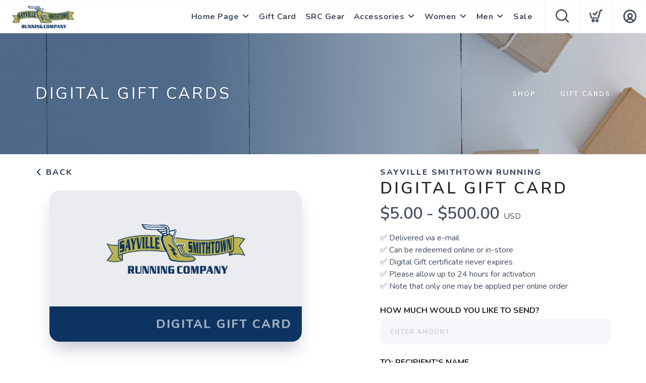

--- FILE ---
content_type: text/html; charset=utf-8
request_url: https://shop.sayvillerunning.com/giftcard
body_size: 8685
content:
<!DOCTYPE html>
<html lang="en">

<head>
  
  
  <script async src="https://www.googletagmanager.com/gtag/js?id=G-7S01FXEE6H"></script>
<script>
window.dataLayer = window.dataLayer || [];
function gtag() { dataLayer.push(arguments);}
gtag("js", new Date());
gtag("config", "G-7S01FXEE6H");
</script>



  <meta charset="utf-8" />
  <title>Purchase A Gift Card</title>
  <meta name="viewport" content="width=device-width, initial-scale=1" />
  <meta name="keywords" content="" />
  <meta name="description" content="" />
  <!-- Icons -->
  <meta name="msapplication-TileColor" content="#1bb8de" />
  <meta name="msapplication-TileImage" content="/assets/branding/shop.sayvillerunning.com/ms-icon-144x144.png" />
  <meta name="theme-color" content="#0d3460" />
  <meta property="og:title" content="Purchase A Gift Card Sayville Smithtown Running" />  
  <meta property="og:image" content="https://shop.sayvillerunning.com/assets/branding/shop.sayvillerunning.com/logo.png" />
  <meta property="og:description" content="Voted in the 50 Best Running Stores in America." />
  <link rel="canonical" href="https://shop.sayvillerunning.com/giftcard" />
  <link rel="shortcut icon" id="appFavicon" href="/assets/branding/shop.sayvillerunning.com/favicon.ico" />
  <link rel="apple-touch-icon" id="appFaviconApple57" sizes="57x57" href="/assets/branding/shop.sayvillerunning.com/apple-icon-57x57.png" />
  <link rel="apple-touch-icon" id="appFaviconApple60" sizes="60x60" href="/assets/branding/shop.sayvillerunning.com/apple-icon-60x60.png" />
  <link rel="apple-touch-icon" id="appFaviconApple72" sizes="72x72" href="/assets/branding/shop.sayvillerunning.com/apple-icon-72x72.png" />
  <link rel="apple-touch-icon" id="appFaviconApple76" sizes="76x76" href="/assets/branding/shop.sayvillerunning.com/apple-icon-76x76.png" />
  <link rel="apple-touch-icon" id="appFaviconApple114" sizes="114x114" href="/assets/branding/shop.sayvillerunning.com/apple-icon-114x114.png" />
  <link rel="apple-touch-icon" id="appFaviconApple120" sizes="120x120" href="/assets/branding/shop.sayvillerunning.com/apple-icon-120x120.png" />
  <link rel="apple-touch-icon" id="appFaviconApple144" sizes="144x144" href="/assets/branding/shop.sayvillerunning.com/apple-icon-144x144.png" />
  <link rel="apple-touch-icon" id="appFaviconApple152" sizes="152x152" href="/assets/branding/shop.sayvillerunning.com/apple-icon-152x152.png" />
  <link rel="apple-touch-icon" id="appFaviconApple180" sizes="180x180" href="/assets/branding/shop.sayvillerunning.com/apple-icon-180x180.png" />
  <link rel="icon" type="image/png" id="appFavicon192" sizes="192x192" href="/assets/branding/shop.sayvillerunning.com/android-icon-192x192.png" />
  <link rel="icon" type="image/png" id="appFavicon32" sizes="32x32" href="/assets/branding/shop.sayvillerunning.com/favicon-32x32.png" />
  <link rel="icon" type="image/png" id="appFavicon96" sizes="96x96" href="/assets/branding/shop.sayvillerunning.com/favicon-96x96.png" />
  <link rel="icon" type="image/png" id="appFavicon16" sizes="16x16" href="/assets/branding/shop.sayvillerunning.com/favicon-16x16.png" />
  <!-- Font Preloading - Optimized for Performance -->
  <link rel="preconnect" href="https://fonts.googleapis.com" crossorigin>
  <link rel="preconnect" href="https://fonts.gstatic.com" crossorigin>
  <link rel="preload" as="style" href="https://fonts.googleapis.com/css2?family=Nunito:wght@300;400;600;700;800&display=swap">
  <link rel="stylesheet" href="https://fonts.googleapis.com/css2?family=Nunito:wght@300;400;600;700;800&display=swap" media="print" onload="this.media='all'">
  <noscript><link rel="stylesheet" href="https://fonts.googleapis.com/css2?family=Nunito:wght@300;400;600;700;800&display=swap"></noscript>
  <!-- Styles -->
  <link href="/assets/styles/font-variables.css?v=1.0.5" rel="stylesheet" type="text/css" media="all" />
  <style>:root { --font-primary: "Nunito", "Open Sans", "Helvetica Neue", sans-serif; }</style>
  <link href="/assets/admin/styles/spectrum.css?v=1.0.5" rel="stylesheet" type="text/css" media="all" />
  <link href="/assets/styles/bootstrap.css?v=1.0.5" rel="stylesheet" type="text/css" media="all"/>
  <link href="/assets/styles/themify-icons.css?v=1.0.5" rel="stylesheet" type="text/css" media="all" />
  <link href="/assets/styles/flexslider.css?v=1.0.5" rel="stylesheet" type="text/css" media="all" />
  <link href="/assets/styles/theme.css?v=1.0.5" rel="stylesheet" type="text/css" media="all" />
  <link href="/assets/styles/custom.css?v=1.0.5" rel="stylesheet" type="text/css" media="all" />
  <link href="/assets/styles/runfree.css?v=1.0.5" rel="stylesheet" type="text/css" media="all" />
  <link href="/assets/styles/modal.css?v=1.0.5" rel="stylesheet" type="text/css" />
	<link href="/assets/styles/datetimepicker.css?v=1.0.5" rel="stylesheet" type="text/css" media="all" />
  <link href="/assets/styles/font-awesome.min.css?v=1.0.5" rel="stylesheet" type="text/css" media="all" />
  <link rel="stylesheet" href="/assets/styles/tooltips.css?v=1.0.5" rel="stylesheet" type="text/css" media="all" />
  <link href="/assets/styles/runfreefont.css?v=1.0.5" rel="stylesheet" type="text/css" media="all" />
  <link href="/assets/branding/shop.sayvillerunning.com/branding.css?v=1.0.5" rel="stylesheet" type="text/css" media="all" />
  <script src="https://ajax.googleapis.com/ajax/libs/jquery/3.7.1/jquery.min.js"></script>
  
  <style>
    :root {
      --primary: #0d3460;
      --primaryOpaque: rgba(13,52,96,0.1);
      --secondary: #bab252;
      --white: #FFF;
      --almostblack: #252525;
      --grey: #eff1f5;
      --red: #ff104b;
      --shadow: 0px 0px 8px 2px rgba(0, 0, 0, 0.08);
      --bigShadow: 0px 12px 23px 0px rgba(0, 0, 0, .1);
      --transition: 0.5s;
      --even: #FCFCFC;
      --siteLogo: url(/assets/branding/shop.sayvillerunning.com/logo.png);
      --input: #F5F6FA;
      --border: #f5f6fa;
      --inputfocus: #e7ebf1;
      --glass: rgba(250, 250, 250, 0.7);
      --navutility: #f5f8fb;
      --menu: #434c5e;
      --filterhr: #d2d8e5;
      --bggrey: #f5f6fa;
      --thumbloader: linear-gradient(90deg, #eef1f5 0px, #fbfbfd 40px, #eef1f5 80px);
      --skeleton-one: #e7e8eb;
      --skeleton-two: #f0f0f0;
      --disappearing-header: linear-gradient(to bottom, rgba(245, 246, 250, 1) 0%, rgba(245, 246, 250, 0) 100%);
      --disappearing-footer: linear-gradient(to bottom, rgba(245, 246, 250, 0) 0%, rgba(245, 246, 250, 1) 100%);
    }
  </style>
  <link href="/assets/styles/round.css" rel="stylesheet" type="text/css" media="all" />
  <script>
    var logoCard = '/assets/branding/shop.sayvillerunning.com/logo.png';
    var logoUrl = '/';
  </script>
  
  <script>var cdnOn = false;</script>
<script type="text/javascript">var _learnq;</script>
<script type="text/javascript">
window._blueshiftid="a36f5b10c2c275fb935951c40b449c77";window.blueshift=window.blueshift||[];if(blueshift.constructor===Array){blueshift.load=function(){var d=function(a){return function(){blueshift.push([a].concat(Array.prototype.slice.call(arguments,0)))}},e=["identify","track","click","pageload","capture","retarget"];for(var f=0;f<e.length;f++)blueshift[e[f]]=d(e[f])};}
blueshift.load();
blueshift.pageload();
if(blueshift.constructor===Array){(function(){var b=document.createElement("script");b.type="text/javascript",b.async=!0,b.src=("https:"===document.location.protocol?"https:":"http:")+"//cdn.getblueshift.com/blueshift.js";var c=document.getElementsByTagName("script")[0];c.parentNode.insertBefore(b,c);})()}
</script>
  <!-- End Header Script -->
</head>

<body class="scroll-assist">
  
  
  <!-- Cart Template //-->
  <li id="CartTemplate" class="cartItem template">
    <div class="productImage" style="background-image: url('{{product.url}}')"></div>
    <div class="rel">
      <div class="productName">{{product.name}}</div>
      <div class="productPrice">
        {{product.quantity}} at ${{product.cost}} - {{product.options}}
      </div>
      <div class="remove" data-index="{{index}}"></div>
    </div>
  </li>

  <div class="nav-container">
    <nav>
      <div class="nav-bar">
        <div class="module left">
          <img id="StoreLogo" class="logo logo-dark" alt="Sayville Smithtown Running" src="/assets/branding/shop.sayvillerunning.com/logo.png" />
        </div>
        <div class="module right widget-handle mobile-toggle visible-sm visible-xs">
          <i class="icon-Main-Menu mobilemenu"></i>
        </div>
        <div class="module-group right pt0 pb0">

          <!-- User Pod -->
          <div id="AccountMenu" class="module right widget-handle">
            <ul class="menu">
              <li class="has-dropdown-account" style="border-top: unset;"><i class="icon-Profile"></i>
                <span class="title">My Account</span>
                <ul style="margin-top: -7px; margin-right: -20px;"><li><a href="/login"><i class="icon-Log-In dropdown-icon"></i> Login</a></li><li><a href="/signup"><i class="icon-Signup dropdown-icon"></i> Signup</i></a></li></ul>
              </li>
            </ul>
          </div>

          <!-- Cart Pod -->
          <div id="CartMenuSize" class="module widget-handle cart-widget-handle right ecomtrue">
            <div class="cart max" data-url="/cart">
              <i class="icon-ti-Cart"></i>
              <span id="CartItemCount" class="label number"></span>
              <span class="title">Shopping Cart</span>
            </div>
            <div id="CartMenu" class="function">
              <div class="widget" style="padding: 16px;">
                <h6 class="title">Shopping Cart</h6>
                <hr />
                <ul id="CartInfo" class="cart-overview"></ul>
                <div class="cart-controls mt16">
                  <a class="btn btn-sm btn-filled" href="/cart">View Cart</a>
                  <div class="list-inline pull-right">
                    <span class="cart-total">Total: </span>
                    <span id="CartTotal" class="number"></span>
                  </div>
                </div>
              </div>
            </div>
          </div>

          <!-- Search Pod -->
          <div id="SearchMenu" class="module widget-handle search-widget-handle right ecomtrue">
            <div class="search max">
              <i class="icon-ti-search"></i>
              <span class="title">Search Site</span>
            </div>
            <div class="function">
              <div class="search-form">
                <input type="text" placeholder="Search" class="searchFor" />
                <div id="Suggestions"></div>
              </div>
            </div>
          </div>

          <!-- Menu Pod  -->
          <div id="TheMenu" class="module left">
            <ul id="MainMenu" class="menu"><li class="has-dropdown"><a href="https://www.sayvillerunning.com/">Home Page</a><ul><li><a href="https://www.sayvillerunning.com/">Home Page</a></li></ul></li><li><a href="https://shop.sayvillerunning.com/giftcard" target="_blank">Gift Card</a></li><li><a href="/collections/src">SRC Gear</a></li><li class="has-dropdown"><a href="/collections">Accessories</a><ul><li><a href="/content/socks">Socks</a></li><li><a href="https://shop.sayvillerunning.com/collections/hat">Hat</a></li><li><a href="/collections/hydration">Hydration & Packs</a></li><li><a href="https://shop.sayvillerunning.com/collections/injury-prevention">Injury Prevention</a></li><li><a href="/collections/insoles">Insoles</a></li><li><a href="/collections/k-footwear">Kids Footwear</a></li><li><a href="/collections/nutrition">Nutrition</a></li><li><a href="/collections/essentials">Running Essentials</a></li><li><a href="/collections/sunglasses">Sunglasses</a></li><li><a href="/collections/sandals">Sandals</a></li><li><a href="/collections/shop.sayvillerunning.comrunsafetycollection">Run Safety</a></li><li><a href="/collections/winter">Winter Accessories</a></li></ul></li><li class="has-dropdown"><a href="/content/w-footwear" target="_blank">Women</a><ul><li><a href="/content/w-footwear">Women Footwear</a></li><li><a href="/content/womens-apparel">Women Apparel</a></li><li><a href="/collections/plated-trainers">Plated Shoes</a></li><li><a href="/collections/shop.sayvillerunning.comracingshoescollection">Racing Shoes</a></li><li><a href="/collections/xc">Cross Country Spikes</a></li><li><a href="/collections/track-spikes">Track & Field</a></li><li><a href="/collections/trail-shoes">Trail Shoes</a></li></ul></li><li class="has-dropdown"><a href="/content/m-footwear" target="_blank">Men</a><ul><li><a href="/content/m-footwear">Men Footwear</a></li><li><a href="/content/mens-apparel">Men Apparel</a></li><li><a href="/collections/plated-trainers">Plated Shoes</a></li><li><a href="/collections/shop.sayvillerunning.comracingshoescollection">Racing Shoes</a></li><li><a href="/collections/xc">Cross Country Spikes</a></li><li><a href="/collections/track-spikes">Track & Field</a></li><li><a href="/collections/trail-shoes">Trail Shoes</a></li></ul></li><li><a href="https://shop.sayvillerunning.com/collections/shop.sayvillerunning.comendofseasonsale" target="_blank">Sale</a></li></ul>
          </div>

        </div>
        <!-- End Modal Group -->

      </div>
    </nav>
  </div>
  <div class="main-container"></div><section class="page-title page-title-4 image-bg overlay hideshopheaders">
    <div class="background-image-holder">
        <img alt="Background Image" class="background-image" src="/assets/images/running/giftcards.jpg" />
    </div>
    <div class="headeroverlay"></div>
    <div class="container">
        <div class="row">
            <div class="col-md-6">
                <h3 class="uppercase mb0 text-shadow">Digital Gift Cards</h3>
            </div>
            <div class="col-md-6 text-right">
                <ol class="breadcrumb breadcrumb-2 text-shadow">
                    <li><a href="/">Shop</a></li>
                    <li><a href="/giftcard">Gift Cards</a></li> 
                </ol>
            </div>
        </div>
        <!--end of row-->
    </div>
    <!--end of container-->
</section>
<div class="threshold hidden">Free Shipping<span class="freeterms hidden"> on orders totalling more than $<span id="Threshold"></span></span></div>
<section class="pt24 pt-xs-16 white">
    <div class="container wide">
        <div class="row">
            <div class="col-md-12">
                <div class="product-single">
                    <div class="row mb24 mb-xs-16">
                        <div class="col-md-6 col-sm-12">
                            <div class="back-title mb24 mb-xs-16"><a href="javascript:history.go(-1);" style="font-weight: 800; color: var(--menu);"> <i class="icon-ti-back" style="font-size: 13px; color: var(--primary);"></i> Back</a></div>
                            <div class="giftcard">
                                <div class="gloss"></div>
                                <div class="siteLogo"></div>
                                <div class="chip"></div>
                                <div class="foot">Digital Gift Card</div>
                            </div>
                            <div class="description">
                                <p id="GiftCardDescription" style="margin-top:50px; margin-left: 30px; margin-right: 30px;">
                                </p>
                            </div>
                        </div>
                        <div class="col-md-5 col-md-offset-1 col-sm-12">
                            <div class="description">
                                <h5 id="ProductBrand" class="uppercase" style="margin-bottom: 0px; color: #434c5e; font-weight: 800;">Sayville Smithtown Running</h5>
                                <h3 id="ProductTitle" class="uppercase" style="margin-bottom: 10px; font-weight: 600;">Digital Gift Card</h3>
                                <div class="mb16 mb-xs-16">
                                    <span id="ProductPrice" class="number price"></span> USD
                                </div>
                                <ul class="mb24">
                                    <li>✅  Delivered via e-mail</li>
                                    <li>✅  Can be redeemed online <span id="InStore" style="display: none;">or in-store</span></li>
                                    <li>✅  Digital Gift certificate never expires</li>
                                    <li>✅  Please allow up to 24 hours for activation</li>
                                    <li>✅  Note that only one may be applied per online order</li>
                                </ul>
                            </div>
                            <!--end of widget-->
                            <form>
                                <div class="select-option">
                                    <label class="giftlabel">How much would you like to send?</label>
                                    <input id="HowMuch" type="text" placeholder="Enter Amount" />
                                   <!-- Gift Card Awards -->
                                    <label class="giftlabel awards gradient-text" style="display: none;">Bonus Gift Card Award! 🥳</label>
                                    <div class="awards" style="display: none;">This purchase will give you an additional $<span id="AwardAmount"></span></div>
                                    <select id="AwardDoWhat" class="awards mb32" style="display: none;">
                                        <option value="addtogift">Add bonus to this gift card for recipient</option>
                                        <option value="email">Send seperate bonus gift card to myself</option>
                                    </select>
                                    <label class="giftlabel">To: Recipient's Name</label>
                                    <input id="RecipientName" type="text" placeholder="John Smith" />
                                    <label class="giftlabel">From: Sender's Name</label>
                                    <input id="SenderName" type="text" placeholder="Jane Smith" />
                                    <label class="giftlabel">Recipient's Email</label>
                                    <input id="RecipientEMail" type="text" placeholder="jsmith@youremail.com" />
                                    <label class="giftlabel">Confirm Recipient's Email</label>
                                    <input id="ConfirmEMail" type="text" placeholder="jsmith@youremail.com" />
                                    <label for="SendPhone" class="giftlabel">Send To Phone 💬 (Optional)</label>
                                    <input id="SendPhone" type="text" placeholder="(555) 867-5309" />
                                    <label class="giftlabel">Leave a Gift Note</label>
                                    <textarea id="Message" class="mt0 mb24" placeholder="Happy Birthday! I thought you might like"></textarea>

                                    <!-- Schedule Delivery -->
                                    <label class="giftlabel">Schedule a Delivery Date (Optional)</label>
                                    <div class="red">Leave blank to send immedietely</div>
                                    <input id="DateToSend" type="text" placeholder="Select a Date" />

                                    <!-- Physicel Gift Card -->
                                    <div id="PhysicalToggle"  style="display: none;">
                                        <label class="giftlabel">Physical Copy</label>
                                        <div class="gifttoggle mt0">
                                            <div>MAIL A PHYSICAL GIFT CARD AS WELL</div>
                                            <div id="IsPhysical" class="toggler">
                                                <div class="switch"></div>
                                                <div class="on">On</div>
                                                <div class="off">Off</div>
                                            </div>
                                        </div>
                                    </div>
                                </div>
                                <div class="addArea mb48 floatright">
                                    <div id="AddCartButton" class="button">Add To Cart</div>
                                </div>
                            </form>
                            <hr>
                            <h5 style="margin-top:24px; color: #434c5e; font-weight: 600; background-color: #fff6b8; padding: 15px; border-radius: 12px;">
                                Note: Looking to purchase for yourself instead? No worries, enter your name and email in the recipient's fields.
                            </h5>
                        </div>
                        </div>
                    </div>
                </div>
            </div>
        </div>
</section>

<script language="javascript" type="text/javascript">

    var pos = Number('1');

	page = {
        type: "giftcards",
        minValue: 5.00,
        maxValue: 1500.00,
		init: function () {
			page.events();

			$("#DateToSend").datetimepicker({
				validateOnBlur: false,
				startDate: new Date(),
                minDate: new Date(),
                timepicker: false, 
				format: "m/d/Y"
			});

            if (pos>=1&&pos<=4) $("#InStore").show();
		},
		events: function () {
            context.addListener("settings-"+page.type, page.dataLoaded);
            $("#AddCartButton").click(page.add);
            $("#ConfirmEMail").change(page.confirmEmail);
            $("#HowMuch").blur(function(e) {
                var value = $("#HowMuch").val().split('$').join('');
                if (isNaN(Number(value))) value = 100;
                value = "$"+Number(value).toFixed(2);
                $("#HowMuch").val(value);
            });
            $("#SendPhone").blur((e) => {
                var phone = $(e.currentTarget).val();
                phone = phone.split('-').join('').split(' ').join('').split('(').join('').split(')').join('');
                phone = page.formatPhoneNumber(phone);
                phone = phone.split('-').join('').split(' ').join('').split('(').join('').split(')').join('');
			    if (phone.length>0 && phone.indexOf("+")!=0) phone = "+"+phone;
                $(e.currentTarget).val(phone);
            });
            $("#HowMuch").blur(page.awards);
            $("#DateToSend").blur((e) => {
                var value = $("#DateToSend").val().trim();
                if (value.length==0) return;
                else {
                    var date = moment(value, "M/D/YYYY");
                    if (!date.isValid()) {
                        $("#DateToSend").val("");
                        growler.error("Please enter a valid date for scheduled delivery.");
                    }
                }
            });
		},
        awards: (e) => {
            var awards = 0;
            if (settings.val(page.type, "IsAwardsOn", "false")=="false") return;
            var amount = $("#HowMuch").val().split('$').join('');
            amount = Number(amount);
            var tiers = [
                { buy: settings.val(page.type, "BuyHowMuch1", "0"), get: settings.val(page.type, "GetHowMuch1", "0") },
                { buy: settings.val(page.type, "BuyHowMuch2", "0"), get: settings.val(page.type, "GetHowMuch2", "0") },
                { buy: settings.val(page.type, "BuyHowMuch3", "0"), get: settings.val(page.type, "GetHowMuch3", "0") },
                { buy: settings.val(page.type, "BuyHowMuch4", "0"), get: settings.val(page.type, "GetHowMuch4", "0") },
                { buy: settings.val(page.type, "BuyHowMuch5", "0"), get: settings.val(page.type, "GetHowMuch5", "0") }
            ];
            tiers.forEach(tier => {
                if (Number(tier.buy)>0 && amount>=Number(tier.buy)) {
                    awards = Number(tier.get);
                }
            });
            if (awards>0) {
                $("#AwardAmount").html(awards.toFixed(2));
                $(".awards").show();
            } else {
                $(".awards").hide();
            }
        },
		dataLoaded: function (e) {
            if (settings.val(page.type, "on", "false")=="false") window.location = "/";
            var amounts = "$"+settings.val(page.type, "min", "5.00")+" - $"+settings.val(page.type, "max", "500.00");
            page.minValue = Number(settings.val(page.type, "min", "5.00"));
            page.maxValue = Number(settings.val(page.type, "max", "1500.00"));
            page.desc = settings.val(page.type, "desc", "");
            $("#ProductPrice").html(amounts);
            $("#GiftCardDescription").html(page.desc);
            if (settings.val(page.type, "physical", "false")=="false") $("#PhysicalToggle").hide();
            else $("#PhysicalToggle").show();
        },
        add: function(e) {
            var amount = $("#HowMuch").val().split("$").join("");
            var name = $("#RecipientName").val().trim();
            var senderName = $("#SenderName").val().trim();
            var email = $("#RecipientEMail").val().trim();
            var message = $("#Message").val().trim();
            var phone = $("#SendPhone").val().trim();
            var physical = $("#IsPhysical").hasClass("on");
            var award = $("#AwardDoWhat").val();
            var dateToSend = $("#DateToSend").val().trim();
            phone = page.formatPhoneNumber(phone);
            phone = phone.split('-').join('').split(' ').join('').split('(').join('').split(')').join('');
			if (phone.indexOf("+")!=0) phone = "+"+phone;
            var errorMessage = "";
            if (Number(amount)<page.minValue) errorMessage = "You must enter an amount greater than $"+page.minValue.toFixed(2);
            if (Number(amount)>page.maxValue) errorMessage = "You must enter an amount less than $"+page.maxValue.toFixed(2);
            if (name.length==0) errorMessage = "Please enter a name for the recipient.";
            if (!page.validateEmail(email)) errorMessage = "The recipient must be a valid email.";
            if (errorMessage.length==0) cart.addGiftCard(amount, name, email, message, senderName, phone, physical, award, dateToSend);
            else growler.error(errorMessage);
        },
		formatPhoneNumber: function(phoneNumberString) {
			if(phoneNumberString.length === 10 && phoneNumberString.indexOf('+') === -1) {
				phoneNumberString = '+1' + phoneNumberString;
			}
			var cleaned = ('' + phoneNumberString).replace(/\D/g, '');
			var match = cleaned.match(/^(1|)?(\d{3})(\d{3})(\d{4})$/);
			if (match) {
				var intlCode = (match[1] ? '+1 ' : '');
				return [intlCode, '(', match[2], ') ', match[3], '-', match[4]].join('');
			}
			return phoneNumberString;
		},
        validateEmail: function(email) {
            const re = /^(([^<>()[\]\\.,;:\s@\"]+(\.[^<>()[\]\\.,;:\s@\"]+)*)|(\".+\"))@((\[[0-9]{1,3}\.[0-9]{1,3}\.[0-9]{1,3}\.[0-9]{1,3}\])|(([a-zA-Z\-0-9]+\.)+[a-zA-Z]{2,}))$/;
            return re.test(email);
        },
        confirmEmail: function(event) {
          const email = $("#RecipientEMail").val() || '';
          const confirmEmail = $("#ConfirmEMail").val() || '';
          if (email.toLowerCase() !== confirmEmail.toLowerCase()) {
            $("#RecipientEMail").addClass('error');
            $("#ConfirmEMail").addClass('error');
          } else {
            $("#RecipientEMail").removeClass('error');
            $("#ConfirmEMail").removeClass('error');
          }
        }
	}
</script><footer class="footer-1 storefooter">
    <div id="SocialArea">
        <div class="footer-title" style="margin-bottom: 10px; font-weight: 600;">Follow Us, We're Social</div>
        <div id="SocialLinks" class="list-inline social-list" style="margin-bottom: 8px;"></div>
    </div>
    <div class="row">
        <div class="col-sm-12 text-center">
            <p style="margin-bottom: 0px;"><a href="/terms">Terms</a> • <a href="/privacy">Privacy</a><span class="ecomtrue"> • <a href="/returns">Shipping + Returns</a></span></p>
            <p style="margin-bottom: 0px;">© Copyright Sayville Smithtown Running - All Rights Reserved</p>
            <p style="margin-bottom: 0px;"><a href="https://www.runfreeproject.com" class="proud box-shadow-wide-link bridaloff" style="margin-top: 10px;" target="_blank"><img alt="Background Image" class="background-image" width="200px" height="47px" style="margin-left: -15px;" src="/assets/images/proud.webp"></a></p>
        </div>
    </div>
    <a class="btn btn-sm back-to-top inner-link" href="#top">Top</a>
</footer> 
<script>(function(d){var s = d.createElement("script");s.setAttribute("data-account", "gNGyJNwfar");s.setAttribute("src", "https://cdn.userway.org/widget.js");(d.body || d.head).appendChild(s);})(document)</script><noscript>Please ensure Javascript is enabled for purposes of <a href="https://userway.org">website accessibility</a></noscript>
<!-- Google Tag Manager -->
<script>(function(w,d,s,l,i){w[l]=w[l]||[];w[l].push({'gtm.start':
new Date().getTime(),event:'gtm.js'});var f=d.getElementsByTagName(s)[0],
j=d.createElement(s),dl=l!='dataLayer'?'&l='+l:'';j.async=true;j.src=
'https://www.googletagmanager.com/gtm.js?id='+i+dl;f.parentNode.insertBefore(j,f);
})(window,document,'script','dataLayer','GTM-MHJCLRT');</script>
<!-- End Google Tag Manager -->
<!-- Google Tag Manager (noscript) -->
<noscript><iframe src="https://www.googletagmanager.com/ns.html?id=GTM-MHJCLRT"
height="0" width="0" style="display:none;visibility:hidden"></iframe></noscript>
<!-- End Google Tag Manager (noscript) -->
<div id=emailsignup></div>
<script type='text/javascript'>
  var zaius = window['zaius']||(window['zaius']=[]);zaius.methods=["initialize","onload","event","entity","identify","anonymize","dispatch"];zaius.factory=function(e){return function(){var t=Array.prototype.slice.call(arguments);t.unshift(e);zaius.push(t);return zaius}};(function(){for(var i=0;id1igp3oop3iho5.cloudfront.net/v2/7fVg2-BiviSpfta0TfI1tA/zaius-min.js";var t=document.getElementsByTagName("script")[0];t.parentNode.insertBefore(e,t)})();
  // Edits to this script should only be made below this line.
  zaius.event('pageview');
</script>
</div>
<div class="fullLoading">
    <div id="progress">
        <span class="spinner-icon"></span>
    </div>
        <div class="running">
            <div class="outer">
                <div class="body">
                    <div class="arm behind"></div>
                    <div class="arm front"></div>
                    <div class="leg behind"></div>
                    <div class="leg front"></div>
                </div>
            </div>
        </div>
    </div>
</div>
<div class="fullLoadingOrders">
    <div id="progress">
        <span class="spinner-icon"></span>
    </div>
    <div class="running">
        <div class="outer">
            <div class="body">
                <div class="arm behind"></div>
                <div class="arm front"></div>
                <div class="leg behind"></div>
                <div class="leg front"></div>
            </div>
        </div>
    </div>
    <div class="loadMessage">
        <span class="header">Processing, Please be patient</span><br/>
        <span style="color: #ff0072; font-weight: 800;">
            Don't Tap Back or Close the Window!<br>
            This could cause the order to duplicate or fail.<br>
        </span>
        <span id="CheckoutStatus"></span>
    </div>
</div>

<div class="maintenence" data-nosnippet>
    <div class="logo" style="background-image: url(/assets/branding/shop.sayvillerunning.com/logo.png);"></div>
    <div class="message">Unfortunately, our digital storefront is down for a bit of maintenance. In the meantime, feel free to shop us in-store. Please check back again soon.</div>
</div> 

<!-- 3rd Party Includes -->
<script src="https://cdn.jsdelivr.net/npm/bootstrap@4.3.1/dist/js/bootstrap.min.js" integrity="sha384-JjSmVgyd0p3pXB1rRibZUAYoIIy6OrQ6VrjIEaFf/nJGzIxFDsf4x0xIM+B07jRM" crossorigin="anonymous"></script>
<script src="/assets/scripts/flexslider.min.js"></script> 
<script src="/assets/scripts/masonry.min.js"></script>
<script src="/assets/scripts/smooth-scroll.min.js"></script>
<script src="https://cdnjs.cloudflare.com/ajax/libs/moment.js/2.29.4/moment.min.js"></script>
<script type="text/javascript" src="/assets/admin/scripts/spectrum.js?v=1.0.5"></script>
<!-- Model Objects -->
<script type="text/javascript" src="/assets/admin/scripts/models/products.js?v=1.0.5"></script>
<script type="text/javascript" src="/assets/admin/scripts/models/category.js?v=1.0.5"></script>
<script type="text/javascript" src="/assets/admin/scripts/models/brand.js?v=1.0.5"></script>
<script type="text/javascript" src="/assets/admin/scripts/models/discounts.js?v=1.0.5"></script>
<script type="text/javascript" src="/assets/admin/scripts/models/orders.js?v=1.0.5"></script>
<script type="text/javascript" src="/assets/admin/scripts/models/taxes.js?v=1.0.5"></script>
<script type="text/javascript" src="/assets/admin/scripts/models/states.js?v=1.0.5"></script>
<script type="text/javascript" src="/assets/admin/scripts/models/country.js?v=1.0.5"></script>
<script type="text/javascript" src="/assets/admin/scripts/models/homepage.js?v=1.0.5"></script>
<script type="text/javascript" src="/assets/admin/scripts/models/customers.js?v=1.0.5"></script>
<script type="text/javascript" src="/assets/admin/scripts/models/site.js?v=1.0.5"></script>
<script type="text/javascript" src="/assets/admin/scripts/models/user.js?v=1.0.5"></script>
<script type="text/javascript" src="/assets/admin/scripts/models/address.js?v=1.0.5"></script>
<script type="text/javascript" src="/assets/admin/scripts/models/contents.js?v=1.0.5"></script>
<script type="text/javascript" src="/assets/admin/scripts/models/socials.js?v=1.0.5"></script>
<script type="text/javascript" src="/assets/admin/scripts/models/orders.js?v=1.0.5"></script>
<script type="text/javascript" src="/assets/admin/scripts/models/merchant.js?v=1.0.5"></script>
<script type="text/javascript" src="/assets/admin/scripts/models/store.js?v=1.0.5"></script>   
<script type="text/javascript" src="/assets/admin/scripts/models/settings.js?v=1.0.5"></script>  
<script type="text/javascript" src="/assets/scripts/models/wishlist.js?v=1.0.5"></script>
<!-- Application Core -->
<script type="text/javascript" src="/assets/admin/scripts/context.js?v=1.0.5"></script>
<script type="text/javascript" src="/assets/admin/scripts/growler.js?v=1.0.5"></script>
<script type="text/javascript" src="/assets/admin/scripts/modal.js?v=1.0.5"></script>
<script type="text/javascript" src="/assets/scripts/jquery.datetimepicker.js"></script>
<script type="text/javascript" src="/assets/admin/scripts/service.js?v=1.0.5"></script>
<script type="text/javascript" src="/assets/admin/scripts/cart.js?v=1.0.5"></script>     
<script type="text/javascript" src="/assets/admin/scripts/store.js?v=1.0.5"></script>   
<script src="/assets/scripts/scripts.js?v=1.0.5"></script>
 
</body>
</html>